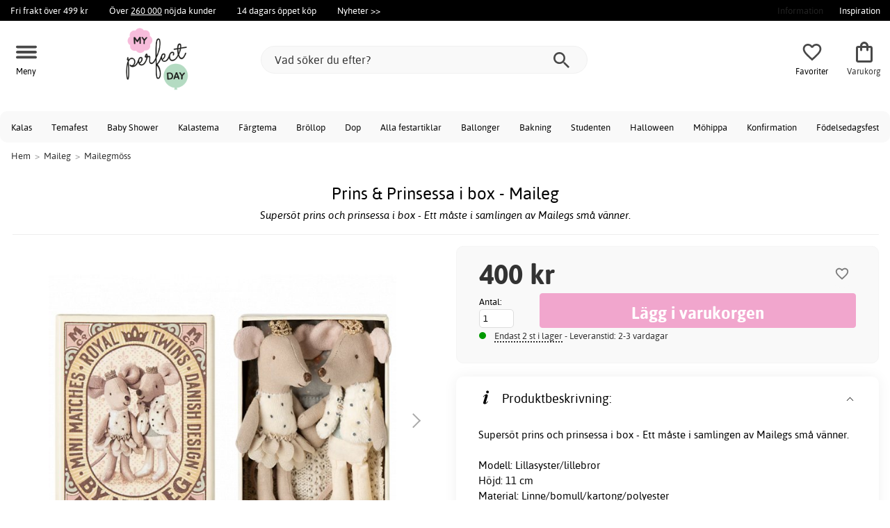

--- FILE ---
content_type: text/html; charset=iso-8859-1
request_url: https://www.myperfectday.se/prins-prinsessa-i-box-maileg
body_size: 17597
content:
<!DOCTYPE html>
<html xmlns="http://www.w3.org/1999/xhtml"
xmlns:og="http://opengraphprotocol.org/schema/"
xmlns:fb="http://www.facebook.com/2008/fbml" dir="ltr" lang="sv">
<head>



<!--cache bof product-18587 2025-11-10 01:55:41 https://www.myperfectday.se/product-18587/prins-prinsessa-i-box-maileg--><meta http-equiv="Content-Type" content="text/html; charset=iso-8859-1" />
<title>Prins & Prinsessa i box - Maileg - 400 kr - Mailegmöss - My Perfect Day</title>
<meta name="viewport" content="width=device-width, initial-scale=1"/><meta name="description" content="Köp Prins & Prinsessa i box - Maileg - 400 kr! Supersöt prins och prinsessa i box - Ett måste i samlingen av Mailegs små vänner. Modell: Lillasyster/lillebrorHöjd: 11 cmMaterial: Linne/bomull/kartong/polyesterTvättråd: 30°C Låga priser & stort utbud. Fri frakt över 499 kr - My Perfect Day" />
<meta http-equiv="imagetoolbar" content="no" />
<meta name="author" content="My Perfect Day" />
<meta name="generator" content="" />
<link rel="apple-touch-icon" sizes="180x180" href="/favicon/myperfectday/apple-touch-icon.png">
<link rel="icon" type="image/png" sizes="32x32" href="/favicon/myperfectday/favicon-32x32.png">
<link rel="icon" type="image/png" sizes="16x16" href="/favicon/myperfectday/favicon-16x16.png">
<link rel="manifest" href="/favicon/myperfectday/site.webmanifest">
<meta name="msapplication-TileColor" content="#ffffff">
<meta name="theme-color" content="#E2DED5">
<link rel="stylesheet" type="text/css" href="/includes/templates/template_ai/css/fontface.css" />
<link rel="preload" href="/includes/templates/template_ai/fonts/Asap/asap-regular-webfont.woff2" as="font" type="font/woff2" crossorigin>
<link rel="preload" href="/includes/templates/template_ai/fonts/Asap/asap-bold-webfont.woff2" as="font" type="font/woff2" crossorigin>
<link rel="preload" href="/includes/templates/template_ai/fonts/Asap/asap-bolditalic-webfont.woff2" as="font" type="font/woff2" crossorigin>
<link rel="preload" href="/includes/templates/template_ai/fonts/Asap/asap-italic-webfont.woff2" as="font" type="font/woff2" crossorigin>
<link rel="stylesheet" type="text/css" href="//www.myperfectday.se/min/?g=931819afd7c02bbbc011c5d38285d6507e656648.css&amp;1755771068" />


<meta property="og:title" content="Prins & Prinsessa i box - Maileg - 400 kr - Mailegmöss - My Perfect Day"/>
<meta property="og:description" content="Köp Prins & Prinsessa i box - Maileg - 400 kr! Supersöt prins och prinsessa i box - Ett måste i samlingen av Mailegs små vänner.&nbsp;Modell: Lillasyster/lillebrorHöjd: 11 cmMaterial: Linne/bomull/kartong/polyesterTvättråd: 30°C Låga priser & stort utbud. Fri frakt över 499 kr - My Perfect Day"/>
<meta property="og:type" content="product"/>
<meta property="og:image" content="https://cdn.myperfectday.se/img/2e/26/75/50/823x686/2e267550688425078dd8ffae5bfc06261a.jpg"/>
<meta property="og:site_name" content="My Perfect Day"/>
<link rel="canonical" href="https://www.myperfectday.se/prins-prinsessa-i-box-maileg"/>
<meta property="fb:admins" content="" /><meta property="fb:app_id" content="" /><script>
	dl = { 
		site_id: "1",
		currency: "SEK",
		page_type: "product_info",
		page_type_key: "products_id",
		page_type_id: "18587",
		product_recommendations: ["11976","13917","18237","12082","13235","18740","10883","10716","11167","17924"],
		tid: "18587",
		products_name: "Prins &amp; Prinsessa i box - Maileg",
		products_price_ex : 320,
		products_price_inc : 400,
		base_products_price_inc : 400,
		products_image : "https://cdn.myperfectday.se/img/2e/26/75/50/823x686/2e267550688425078dd8ffae5bfc06261a.jpg",
		products_url : "https://www.myperfectday.se/prins-prinsessa-i-box-maileg",
		products_model : "M34-17-5100-00",
		products_brand : "Maileg",
		products_category_1: "Maileg",
		products_category_2: "Mailegmöss",
		products_categories : ["Maileg","Mailegmöss"] 
	}
</script><!--ANALYTICS_HTML--><script>uhistory = {};</script><script>dl.trck = true;</script><!-- Global site tag (gtag.js) - Google Ads: 973463741 -->
        <script async src="https://www.googletagmanager.com/gtag/js?id=AW-973463741"></script>
        <script>
            window.dataLayer = window.dataLayer || [];
            function gtag(){dataLayer.push(arguments);}
            gtag('js', new Date());
            
                        gtag("consent", "default", {
    "ad_storage": "denied",
    "analytics_storage": "denied",
    "ad_user_data": "denied",
    "ad_personalization": "denied"
});
                        
            
                gtag('config', 'AW-973463741',{
                allow_enhanced_conversions: 'true',
                cookie_domain: '.www.myperfectday.se'});
                
            
            
            gtag('config', 'G-S2DQ42WVNR',{
                link_attribution: 'true',
                anonymize_ip: 'true',
                site_speed_sample_rate: 100,
                cookie_domain: '.www.myperfectday.se',
                cookie_prefix: 'GA4'});
            
            
        gtag('event', 'page_view',
            {'send_to': 'AW-973463741', 'ecomm_prodid': '18587','ecomm_pagetype':'product','ecomm_rec_prodid': dl.product_recommendations,'ecomm_pvalue': 400,'ecomm_totalvalue': 400,'count_visited_products': '','count_visited_prod_or_cat': '0','allow_rm': 'pending'}
        );
        
            
            var gtag_active = true;
                gtag('event', 'view_item', {
                send_to: "G-S2DQ42WVNR",
                currency: dl.currency,
                value: dl.products_price_ex,
                items: [ {
                index: 0,
                item_id: "18587",
                item_name: dl.products_name,
                price: dl.products_price_ex,
                currency: dl.currency,
                quantity: 1,
                item_category: "Maileg"}
                ]});
            
        </script>
    </head>


<body class="winter" id="productinfoBody">
<!--GTM_BODY--><div id="pad_top"><div class="customer_info_row"><div class="center_menu"><div class="top_bar_arg_holder"><div class="arg">Fri frakt över 499 kr</div><div class="arg secondary desktop">Över <span style="text-decoration:underline;">260 000</span> nöjda kunder</div><div class="arg secondary desktop">14 dagars öppet köp</div></div><div class="top_bar_links_holder"><div class="arg top_bar_link new divhref" href="/?aggregation=all&filter=-new&sort_order=1">Nyheter >></div></div><div class="top_bar_drop_holder"><div id="dropMenuWrapper">
       <div id="dropMenu">
          <ul class="level1">				
              <li class="submenu"><div><button class="mobile_info_text">Information</button></div>
              <ul class="level2">
          <li><a href="/om-oss">Om Oss</a></li>
          <li><a href="/k%C3%B6pvillkor">Köpvillkor</a></li>
          <li><a href="https://www.myperfectday.se/#setcookies">Cookies</a></li>
          <li><a href="/integritetspolicy">Integritetspolicy</a></li>
          <li><a href="https://www.myperfectday.se//faq">Frågor och svar</a></li>
          <li><a href="https://www.myperfectday.se//contact_us">Kundservice</a></li>
</ul>
            </li><li><a href="/inspiration_center"><div>Inspiration</div></a></li>     
          </ul>
  </div>
   
</div></div></div></div><div id="float_menu"><div class="center_menu"><div class="logo_top_row"><div class="top_button_holder top_menu_button_holder"><div class="top_menu_button top_button"><span class="top_icon_holder svg_menu_button"><svg viewBox="0 0 199.39 124.52" fill="#494949" width="30" height="30" ><g><g><path d="M12.51,74.76c1.55,0,3.09,0,4.64,0c4.24,0,8.48,0,12.72,0c6.24,0,12.48,0,18.72,0c7.65,0,15.3,0,22.96,0 c8.34,0,16.68,0,25.03,0c8.42,0,16.84,0,25.26,0c7.89,0,15.78,0,23.67,0c6.64,0,13.27,0,19.91,0c4.8,0,9.59,0,14.39,0 c2.26,0,4.52,0.02,6.78,0c0.1,0,0.2,0,0.29,0c3.21,0,6.57-1.39,8.84-3.66c2.17-2.17,3.8-5.73,3.66-8.84 c-0.14-3.23-1.21-6.59-3.66-8.84c-2.45-2.25-5.45-3.66-8.84-3.66c-1.55,0-3.09,0-4.64,0c-4.24,0-8.48,0-12.72,0 c-6.24,0-12.48,0-18.72,0c-7.65,0-15.3,0-22.96,0c-8.34,0-16.68,0-25.03,0c-8.42,0-16.84,0-25.26,0c-7.89,0-15.78,0-23.67,0 c-6.64,0-13.27,0-19.91,0c-4.8,0-9.59,0-14.39,0c-2.26,0-4.52-0.02-6.78,0c-0.1,0-0.2,0-0.29,0c-3.21,0-6.57,1.39-8.84,3.66 c-2.17,2.17-3.8,5.73-3.66,8.84c0.14,3.23,1.21,6.59,3.66,8.84C6.12,73.35,9.12,74.76,12.51,74.76L12.51,74.76z"></path></g></g><g><g><path d="M12.51,124.51c1.55,0,3.09,0,4.64,0c4.24,0,8.48,0,12.72,0c6.24,0,12.48,0,18.72,0c7.65,0,15.3,0,22.96,0 c8.34,0,16.68,0,25.03,0c8.42,0,16.84,0,25.26,0c7.89,0,15.78,0,23.67,0c6.64,0,13.27,0,19.91,0c4.8,0,9.59,0,14.39,0 c2.26,0,4.52,0.02,6.78,0c0.1,0,0.2,0,0.29,0c3.21,0,6.57-1.39,8.84-3.66c2.17-2.17,3.8-5.73,3.66-8.84 c-0.14-3.23-1.21-6.59-3.66-8.84c-2.45-2.25-5.45-3.66-8.84-3.66c-1.55,0-3.09,0-4.64,0c-4.24,0-8.48,0-12.72,0 c-6.24,0-12.48,0-18.72,0c-7.65,0-15.3,0-22.96,0c-8.34,0-16.68,0-25.03,0c-8.42,0-16.84,0-25.26,0c-7.89,0-15.78,0-23.67,0 c-6.64,0-13.27,0-19.91,0c-4.8,0-9.59,0-14.39,0c-2.26,0-4.52-0.02-6.78,0c-0.1,0-0.2,0-0.29,0c-3.21,0-6.57,1.39-8.84,3.66 c-2.17,2.17-3.8,5.73-3.66,8.84c0.14,3.23,1.21,6.59,3.66,8.84C6.12,123.1,9.12,124.51,12.51,124.51L12.51,124.51z"></path></g></g><g><g><path d="M12.51,25.01c1.55,0,3.09,0,4.64,0c4.24,0,8.48,0,12.72,0c6.24,0,12.48,0,18.72,0c7.65,0,15.3,0,22.96,0 c8.34,0,16.68,0,25.03,0c8.42,0,16.84,0,25.26,0c7.89,0,15.78,0,23.67,0c6.64,0,13.27,0,19.91,0c4.8,0,9.59,0,14.39,0 c2.26,0,4.52,0.02,6.78,0c0.1,0,0.2,0,0.29,0c3.21,0,6.57-1.39,8.84-3.66c2.17-2.17,3.8-5.73,3.66-8.84 c-0.14-3.23-1.21-6.59-3.66-8.84c-2.45-2.25-5.45-3.66-8.84-3.66c-1.55,0-3.09,0-4.64,0c-4.24,0-8.48,0-12.72,0 c-6.24,0-12.48,0-18.72,0c-7.65,0-15.3,0-22.96,0c-8.34,0-16.68,0-25.03,0c-8.42,0-16.84,0-25.26,0c-7.89,0-15.78,0-23.67,0 c-6.64,0-13.27,0-19.91,0c-4.8,0-9.59,0-14.39,0c-2.26,0-4.52-0.02-6.78,0c-0.1,0-0.2,0-0.29,0c-3.21,0-6.57,1.39-8.84,3.66 C1.5,5.84-0.13,9.4,0.01,12.51c0.14,3.23,1.21,6.59,3.66,8.84C6.12,23.59,9.12,25.01,12.51,25.01L12.51,25.01z"></path></g></g></svg></span><span class="text">Meny</span></div></div><div class="top_button_holder top_search_button_holder"><span class="top_button"><span class="top_icon_holder svg_search_button"><svg viewBox="0 0 32 32" version="1.1" fill="#494949" width="30" height="30" ><g stroke-width="1" stroke="none" fill-rule="evenodd" fill="#494949" ><g fill-rule="nonzero"><g><g><path d="M22.7927273,20.1149091 L21.3338182,20.1149091 L20.7869091,19.6567273 C22.5178182,17.5549091 23.6130909,14.9032727 23.6130909,11.8850909 C23.6130909,5.30327273 18.3243636,0 11.7614545,0 C5.28872727,0 0,5.30327273 0,11.8850909 C0,18.4683636 5.28727273,23.7716364 11.8516364,23.7716364 C14.7694545,23.7716364 17.504,22.6734545 19.6014545,20.9367273 L20.1483636,21.3949091 L20.1483636,22.8567273 L29.2654545,32 L32,29.2567273 L22.7927273,20.1149091 Z M11.8516364,20.1149091 C7.29309091,20.1149091 3.648,16.4567273 3.648,11.8850909 C3.648,7.31490909 7.29309091,3.65672727 11.8516364,3.65672727 C16.4101818,3.65672727 20.0581818,7.31636364 20.0581818,11.8850909 C20.0581818,16.4567273 16.4116364,20.1149091 11.8545455,20.1149091 L11.8516364,20.1149091 Z"></path></g></g></g></g></svg></span><span class="text">Sök</span></span></div><div class="top_button_holder top_filter_button_holder"><span class="top_button"><span class="top_filter_icon svg_filter_button">
										<svg viewBox="0 0 48 48" xmlns="http://www.w3.org/2000/svg" fill="#494949" width="30" height="30" ><g stroke-width="0"></g><g stroke-linecap="round" stroke-linejoin="round"></g><g> <title>filter-horizontal</title> <g id="Layer_2" data-name="Layer 2"> <g id="invisible_box" data-name="invisible box"> <rect width="48" height="48" fill="none"></rect> </g> <g id="icons_Q2" data-name="icons Q2"> <path d="M41.8,8H21.7A6.2,6.2,0,0,0,16,4a6,6,0,0,0-5.6,4H6.2A2.1,2.1,0,0,0,4,10a2.1,2.1,0,0,0,2.2,2h4.2A6,6,0,0,0,16,16a6.2,6.2,0,0,0,5.7-4H41.8A2.1,2.1,0,0,0,44,10,2.1,2.1,0,0,0,41.8,8ZM16,12a2,2,0,1,1,2-2A2,2,0,0,1,16,12Z"></path> <path d="M41.8,22H37.7A6.2,6.2,0,0,0,32,18a6,6,0,0,0-5.6,4H6.2a2,2,0,1,0,0,4H26.4A6,6,0,0,0,32,30a6.2,6.2,0,0,0,5.7-4h4.1a2,2,0,1,0,0-4ZM32,26a2,2,0,1,1,2-2A2,2,0,0,1,32,26Z"></path> <path d="M41.8,36H24.7A6.2,6.2,0,0,0,19,32a6,6,0,0,0-5.6,4H6.2a2,2,0,1,0,0,4h7.2A6,6,0,0,0,19,44a6.2,6.2,0,0,0,5.7-4H41.8a2,2,0,1,0,0-4ZM19,40a2,2,0,1,1,2-2A2,2,0,0,1,19,40Z"></path> </g> </g> </g></svg>

										</span><span class="text">Filter</span></span></div><a href="/" class="mobile_logo_container"><div class="mobile_logo"><img src="images/logos/mpdlogo_sm.png" alt="My Perfect Day"></div></a><a href="/" class="desktop_logo_container"><div class="desktop_logo"><img src="images/logos/mpdlogo_sm.png" alt="My Perfect Day"></div></a><div class="search_holder"><div class="search_container"><div id="SearchBar" class="search_bar"><form name="quick_find_header" action="https://www.myperfectday.se/index.php?main_page=advanced_search_result" method="get" id="ajaxSearchForm"><input type="hidden" name="main_page" value="advanced_search_result" /><span id="product_records" number="10"></span><input type="text" name="keyword" class="searchboxinput" target=".suggestions" autocomplete="off" size="6" placeholder="Vad söker du efter?" aria-label="Vad söker du efter?" /><div class="search_button_holder"><button class="search_button" type="submit"><span class="search_button_icon"><svg viewBox="0 0 32 32" version="1.1"  fill="#494949" width="23" height="23" ><g stroke-width="1" stroke="none" fill-rule="evenodd" fill="#494949" ><g fill-rule="nonzero"><g><g><path d="M22.7927273,20.1149091 L21.3338182,20.1149091 L20.7869091,19.6567273 C22.5178182,17.5549091 23.6130909,14.9032727 23.6130909,11.8850909 C23.6130909,5.30327273 18.3243636,0 11.7614545,0 C5.28872727,0 0,5.30327273 0,11.8850909 C0,18.4683636 5.28727273,23.7716364 11.8516364,23.7716364 C14.7694545,23.7716364 17.504,22.6734545 19.6014545,20.9367273 L20.1483636,21.3949091 L20.1483636,22.8567273 L29.2654545,32 L32,29.2567273 L22.7927273,20.1149091 Z M11.8516364,20.1149091 C7.29309091,20.1149091 3.648,16.4567273 3.648,11.8850909 C3.648,7.31490909 7.29309091,3.65672727 11.8516364,3.65672727 C16.4101818,3.65672727 20.0581818,7.31636364 20.0581818,11.8850909 C20.0581818,16.4567273 16.4116364,20.1149091 11.8545455,20.1149091 L11.8516364,20.1149091 Z"></path></g></g></g></g></svg></span></button><button class="close_search_button ajaxSearchClose" type="submit"><span class="svg_close_search_button_icon">
								    	<svg viewBox="0 0 20 20" version="1.1"><g stroke-width="1" stroke="none" fill-rule="evenodd" fill="none"><g fill-rule="nonzero" fill="#333"><polygon points="20 2 18 0 10 8 2 0 0 2 8 10 0 18 2 20 10 12 18 20 20 18 12 10"></polygon></g></g></svg>
								    </span></button></div></form></div><div class="suggestions"></div></div></div><div class="top_button_holder top_fav_button_holder divhref" href="/list" >
											<div class=" top_button top_button" ><span class="top_icon_holder svg_fav_button"><svg xmlns="http://www.w3.org/2000/svg" fill="#494949" focusable="false" aria-hidden="true" width="32" height="32" viewBox="0 0 24 24"><path d="M16.5 3c-1.74 0-3.41.81-4.5 2.09C10.91 3.81 9.24 3 7.5 3 4.42 3 2 5.42 2 8.5c0 3.78 3.4 6.86 8.55 11.54L12 21.35l1.45-1.32C18.6 15.36 22 12.28 22 8.5 22 5.42 19.58 3 16.5 3m-4.4 15.55-.1.1-.1-.1C7.14 14.24 4 11.39 4 8.5 4 6.5 5.5 5 7.5 5c1.54 0 3.04.99 3.57 2.36h1.87C13.46 5.99 14.96 5 16.5 5c2 0 3.5 1.5 3.5 3.5 0 2.89-3.14 5.74-7.9 10.05"/></svg><span class="fav_count_badge"></span></span><span class="text">Favoriter</span></div>

											</div><div class="top_button_holder divhref" id="top_cart_container"   href="/index.php?main_page=checkout">
													<a class="shopping_bag top_button to_checkout"  href="/index.php?main_page=checkout">
														<span class="top_icon_holder go_to_checkout svg_cart_icon"><svg xmlns="http://www.w3.org/2000/svg" fill="#494949" focusable="false" aria-hidden="true" width="36" height="36" viewBox="0 0 24 24"><path d="M18 6h-2c0-2.21-1.79-4-4-4S8 3.79 8 6H6c-1.1 0-2 .9-2 2v12c0 1.1.9 2 2 2h12c1.1 0 2-.9 2-2V8c0-1.1-.9-2-2-2m-6-2c1.1 0 2 .9 2 2h-4c0-1.1.9-2 2-2m6 16H6V8h2v2c0 .55.45 1 1 1s1-.45 1-1V8h4v2c0 .55.45 1 1 1s1-.45 1-1V8h2z"/></svg><span class="cart_count_on_button"></span></span><span class="text">Varukorg</span>
													</a>
												</div></div></div></div>
		</div><div class="search_holder_row"><input class="search_holder_row_input" size="6" placeholder="Vad söker du efter?" aria-label="Vad söker du efter?"/><div class="search_button_holder"><button class="search_button" type="submit"><span class="search_button_icon"><svg viewBox="0 0 32 32" version="1.1"  fill="#494949" width="23" height="23" ><g stroke-width="1" stroke="none" fill-rule="evenodd" fill="#494949" ><g fill-rule="nonzero"><g><g><path d="M22.7927273,20.1149091 L21.3338182,20.1149091 L20.7869091,19.6567273 C22.5178182,17.5549091 23.6130909,14.9032727 23.6130909,11.8850909 C23.6130909,5.30327273 18.3243636,0 11.7614545,0 C5.28872727,0 0,5.30327273 0,11.8850909 C0,18.4683636 5.28727273,23.7716364 11.8516364,23.7716364 C14.7694545,23.7716364 17.504,22.6734545 19.6014545,20.9367273 L20.1483636,21.3949091 L20.1483636,22.8567273 L29.2654545,32 L32,29.2567273 L22.7927273,20.1149091 Z M11.8516364,20.1149091 C7.29309091,20.1149091 3.648,16.4567273 3.648,11.8850909 C3.648,7.31490909 7.29309091,3.65672727 11.8516364,3.65672727 C16.4101818,3.65672727 20.0581818,7.31636364 20.0581818,11.8850909 C20.0581818,16.4567273 16.4116364,20.1149091 11.8545455,20.1149091 L11.8516364,20.1149091 Z"></path></g></g></g></g></svg></span></button><button class="close_search_button ajaxSearchClose" type="submit"><span class="svg_close_search_button_icon">
								    	<svg viewBox="0 0 20 20" version="1.1"><g stroke-width="1" stroke="none" fill-rule="evenodd" fill="none"><g fill-rule="nonzero" fill="#333"><polygon points="20 2 18 0 10 8 2 0 0 2 8 10 0 18 2 20 10 12 18 20 20 18 12 10"></polygon></g></g></svg>
								    </span></button></div></div>
<!--bof-header logo and navigation display-->
 
<div id="leftshaddow"><div id="mainWrapper" site_id="1" category_id="1889" products_id="18587" >
				<div class="top_menu"> 
					<div class="navbar"><div class="cat_menu"><ul class="nav"><li class="">
							<div class="pop_up_cat_wrapper">
								<a href="/kalas" a_cat="1005" p_cat="0" class="menulink top">Kalas</a>
								</div>
								</li><li class="">
							<div class="pop_up_cat_wrapper">
								<a href="/temafest" a_cat="1009" p_cat="0" class="menulink top">Temafest</a>
								</div>
								</li><li class="">
							<div class="pop_up_cat_wrapper">
								<a href="/baby-shower" a_cat="1006" p_cat="0" class="menulink top">Baby Shower</a>
								</div>
								</li><li class="">
							<div class="pop_up_cat_wrapper">
								<a href="/kalasteman" a_cat="1045" p_cat="1005" class="menulink top">Kalastema</a>
								</div>
								</li><li class="">
							<div class="pop_up_cat_wrapper">
								<a href="/f%C3%A4rgteman" a_cat="1010" p_cat="0" class="menulink top">Färgtema</a>
								</div>
								</li><li class="">
							<div class="pop_up_cat_wrapper">
								<a href="/br%C3%B6llop" a_cat="1004" p_cat="0" class="menulink top">Bröllop</a>
								</div>
								</li><li class="">
							<div class="pop_up_cat_wrapper">
								<a href="/dop" a_cat="1007" p_cat="1810" class="menulink top">Dop</a>
								</div>
								</li><li class="">
							<div class="pop_up_cat_wrapper">
								<a href="/alla-produkter" a_cat="1011" p_cat="0" class="menulink top">Alla festartiklar</a>
								</div>
								</li><li class="">
							<div class="pop_up_cat_wrapper">
								<a href="/ballonger" a_cat="1109" p_cat="0" class="menulink top">Ballonger</a>
								</div>
								</li><li class="">
							<div class="pop_up_cat_wrapper">
								<a href="/bakning" a_cat="1008" p_cat="0" class="menulink top">Bakning</a>
								</div>
								</li><li class="">
							<div class="pop_up_cat_wrapper">
								<a href="/student" a_cat="1471" p_cat="1810" class="menulink top">Studenten</a>
								</div>
								</li><li class="">
							<div class="pop_up_cat_wrapper">
								<a href="/halloween" a_cat="1384" p_cat="1810" class="menulink top">Halloween</a>
								</div>
								</li><li class="">
							<div class="pop_up_cat_wrapper">
								<a href="/m%C3%B6hippa" a_cat="1026" p_cat="1810" class="menulink top">Möhippa</a>
								</div>
								</li><li class="">
							<div class="pop_up_cat_wrapper">
								<a href="/konfirmation" a_cat="1995" p_cat="1810" class="menulink top">Konfirmation</a>
								</div>
								</li><li class="">
							<div class="pop_up_cat_wrapper">
								<a href="/fest" a_cat="2006" p_cat="1810" class="menulink top">Födelsedagsfest</a>
								</div>
								</li></ul><a href="#" class="mobile_menu_button"></a></div></div>				 </div> 
				 											<div class="crumbholder"><div id="navBreadCrumb"><span class="home count3" type="home">  <a href="/">Hem</a><span class="bcsep">&gt;</span></span><span class="index count3" type="index"><span><a href="/maileg"><span>Maileg</span></a></span><span class="bcsep">&gt;</span></span><span class="index count3" type="index"><span><a href="/mailegm%C3%B6ss"><span>Mailegmöss</span></a></span></span></div></div>
					
  <div width="999" border="0" cellspacing="0" cellpadding="0" id="contentMainWrapper" summary="content">
<div class="top_level_menu" style="display:none;"><div id="left_menu_categories" style="display:"><ul class="jqNavigation"><li class="on normal ">
<ul class="menu_top_row_links"> 
  <li>
    <div id="" class="menulink divhref" href="/inspiration_center">Inspiration</div>
  </li> 
  <li>
    <a class="" href="/printables"></a>
    <div id="" class="menulink divhref" href="/printables">Printables</div>
  </li> 
  <li>
    <div id="new_category_css" class="menulink divhref" href="/?aggregation=all&filter=-new&sort_order=1">Nyheter</div>
  </li> </ul>
</li><div class="strike">
					   	<span>Populärt just nu</span>
						</div><li class=" focus  exp">
																					<a href="/student" a_cat="1471" class="menulink"><span class="name">Student</span></a><span id="cat_1471" class="toggle expandable"></span></li><li class=" focus  exp">
																					<a href="/mailegm%C3%B6ss" a_cat="1889" class="menulink"><span class="name">Mailegmöss</span></a><span id="cat_1889" class="toggle expandable"></span></li><li class=" focus  exp">
																					<a href="/p%C3%A5sk" a_cat="1383" class="menulink"><span class="name">Påsk</span></a><span id="cat_1383" class="toggle expandable"></span></li><div class="strike">
					   <span>Alla produkter</span></div><li class=" normal  exp top">
																					<a href="/alla-produkter" a_cat="1011" class="menulink"><span class="name">Alla festartiklar</span></a><span id="cat_1011" class="toggle expandable"></span></li><li class=" normal  exp top">
																					<a href="/h%C3%B6gtider" a_cat="1810" class="menulink"><span class="name">Alla högtider</span></a><span id="cat_1810" class="toggle expandable"></span></li><li class=" normal  exp top">
																					<a href="/baby-shower" a_cat="1006" class="menulink"><span class="name">Baby Shower</span></a><span id="cat_1006" class="toggle expandable"></span></li><li class=" normal  exp top">
																					<a href="/bakning" a_cat="1008" class="menulink"><span class="name">Bakning</span></a><span id="cat_1008" class="toggle expandable"></span></li><li class=" normal  exp top">
																					<a href="/ballonger" a_cat="1109" class="menulink"><span class="name">Ballonger</span></a><span id="cat_1109" class="toggle expandable"></span></li><li class=" normal  exp top">
																					<a href="/br%C3%B6llop" a_cat="1004" class="menulink"><span class="name">Bröllop</span></a><span id="cat_1004" class="toggle expandable"></span></li><li class=" normal  exp top">
																					<a href="/kalas" a_cat="1005" class="menulink"><span class="name">Kalas</span></a><span id="cat_1005" class="toggle expandable"></span></li><li class=" normal  exp top">
																					<a href="/lek" a_cat="1857" class="menulink"><span class="name">Lek</span></a><span id="cat_1857" class="toggle expandable"></span></li><li class=" normal  exp top">
																					<a href="/maileg" a_cat="2041" class="menulink"><span class="name">Maileg</span></a><span id="cat_2041" class="toggle expandable"></span></li><li class=" normal  exp top">
																					<a href="/temafest" a_cat="1009" class="menulink"><span class="name">Temafest</span></a><span id="cat_1009" class="toggle expandable"></span></li><hr class="separator s"><li class=" tag  exp top">
																					<a href="/f%C3%A4rgteman" a_cat="1010" class="menulink"><span class="name">Färgteman</span></a><span id="cat_1010" class="toggle expandable"></span></li><li class=" tag  exp top">
																					<a href="/printables" a_cat="1420" class="menulink"><span class="name">Printables</span></a><span id="cat_1420" class="toggle expandable"></span></li><hr class="separator"/>  <li><div id="special_category_css" class="menulink divhref" href="/?aggregation=all&filter=-special">Kampanjprodukter</div></li>
  <li><div id="new_category_css" class="menulink divhref" href="/?aggregation=all&filter=-new&sort_order=1">Nyheter</div></li>
  <li><div id="all_category_css" class="menulink divhref" href="/?aggregation=all">Alla produkter</div></li>
  <li><a id="brands_css" class="menulink divhref" href="/brands">Varumärken</a></li>
</ul></div>
</div><div class="categories_menu" ><div id="left_menu_categories" style="display:"><ul class="jqNavigation"><li class="on normal ">
<ul class="menu_top_row_links"> 
  <li>
    <div id="" class="menulink divhref" href="/inspiration_center">Inspiration</div>
  </li> 
  <li>
    <a class="" href="/printables"></a>
    <div id="" class="menulink divhref" href="/printables">Printables</div>
  </li> 
  <li>
    <div id="new_category_css" class="menulink divhref" href="/?aggregation=all&filter=-new&sort_order=1">Nyheter</div>
  </li> </ul>
</li><li class="on normal  exp top">
																					<a href="/maileg" a_cat="2041" class="menulink on"><span class="name">Maileg</span></a><span id="cat_2041" class="toggle expandable active"></span>
<ul id="cat_holder_2041">
<li class=" normal  nonexp">
																					<a href="/maileg-jul" a_cat="2043" class="menulink"><span class="name">Jul</span></a></li><li class=" normal  exp">
																					<a href="/mailegkaniner" a_cat="1887" class="menulink"><span class="name">Kaniner</span></a><span id="cat_1887" class="toggle expandable"></span></li><li class=" normal  nonexp">
																					<a href="/dockhus" a_cat="2042" class="menulink"><span class="name">Maileg dockhus</span></a></li><li class="on normal  exp">
																					<a href="/mailegm%C3%B6ss" a_cat="1889" class="menulink on currentcat"><span class="name">Möss</span></a><span id="cat_1889" class="toggle expandable active"></span>
<ul id="cat_holder_1889">
<li class=" normal  nonexp">
																					<a href="/campingm%C3%B6ss" a_cat="2046" class="menulink"><span class="name">Campingmöss</span></a></li><li class=" normal  nonexp">
																					<a href="/dansm%C3%B6ss" a_cat="2047" class="menulink"><span class="name">Dansmöss</span></a></li><li class=" normal  nonexp">
																					<a href="/kungliga-m%C3%B6ss" a_cat="2049" class="menulink"><span class="name">Kungliga Möss</span></a></li><li class=" normal  nonexp">
																					<a href="/muskl%C3%A4der" a_cat="2048" class="menulink"><span class="name">Muskläder</span></a></li><li class=" normal  nonexp">
																					<a href="/m%C3%B6ss-familj" a_cat="2050" class="menulink"><span class="name">Möss Familj</span></a></li><li class=" normal  nonexp">
																					<a href="/m%C3%B6ss-i-ask" a_cat="2051" class="menulink"><span class="name">Möss i ask</span></a></li><li class=" normal  nonexp">
																					<a href="/strandm%C3%B6ss" a_cat="2052" class="menulink"><span class="name">Strandmöss</span></a></li><li class=" normal  nonexp">
																					<a href="/tandf%C3%A9-m%C3%B6ss" a_cat="2054" class="menulink"><span class="name">Tandfé Möss</span></a></li><li class=" normal  nonexp">
																					<a href="/tillbeh%C3%B6r-c-1888" a_cat="1888" class="menulink"><span class="name">Tillbehör</span></a></li>        </ul>
</li><li class=" normal  nonexp">
																					<a href="/maileg-p%C3%A5sk" a_cat="2074" class="menulink"><span class="name">Påsk</span></a></li><li class=" normal  exp">
																					<a href="/teddy" a_cat="1933" class="menulink"><span class="name">Teddy</span></a><span id="cat_1933" class="toggle expandable"></span></li><li class=" normal  nonexp">
																					<a href="/%C3%B6vrigt-c-1890" a_cat="1890" class="menulink"><span class="name">Övrigt</span></a></li>    </ul>
</li></ul></div>
</div><div id="navColumnMain" style="width:100%">










<div class="centerColumn" id="productGeneral">









<div class="informationback">

<div class="informationbox">




    <div class="prod_holder_half" style="float:right;">
        <div class="infodisplay_headerbox">

		<h1>Prins & Prinsessa i box - Maileg</h1><div class="products_info_byline">Supersöt prins och prinsessa i box - Ett måste i samlingen av Mailegs små vänner.</div>
			<div class="infodisplaybox_modelnr"><div class="itemmodel">Art: <span>18587</span> | PG: M34</div></div>		

        </div>
        
        
		 
		    <!-- bof: dgReviews-->

    <br/>
<!-- eof: also_purchased -->
            <!--eof Product date added/available -->			







        

    </div>

    
  <div class="prod_holder_half infodisplay_left">

        
		
		<!--bof Main Product Image -->
		
		<div class="infodisplay_mainimage centeredContent">
			<div class="p_wrap" id="productMainImage">
				<center><div class="p_images_holder additional_images"><div class="pimg_nav">
													<button class="pimg prev"></button>
													<div class="product_slideshow_holder">
												
														<div id="prod_slideshow" class="slides"><div class="prod_slide" id="slide-1">
									<span class="main_imgholder modal_image" group="imagegroup" title="Prins & Prinsessa i box - Maileg" href="https://cdn.myperfectday.se/img/2e/26/75/50/823x686/2e267550688425078dd8ffae5bfc06261a.jpg">
										
									<img src="https://cdn.myperfectday.se/img/2e/26/75/50/600x600/2e267550688425078dd8ffae5bfc06261a.jpg" alt="Prins & Prinsessa i box - Maileg" title="Prins & Prinsessa i box - Maileg" width="600" height="600" fetchpriority="high"  srcset="https://cdn.myperfectday.se/img/2e/26/75/50/600x600/2e267550688425078dd8ffae5bfc06261a.jpg 600w, https://cdn3.myperfectday.se/img/2e/26/75/50/400x400/2e267550688425078dd8ffae5bfc06261a.jpg 400w, https://cdn2.myperfectday.se/img/2e/26/75/50/300x300/2e267550688425078dd8ffae5bfc06261a.jpg 300w, https://cdn.myperfectday.se/img/2e/26/75/50/200x200/2e267550688425078dd8ffae5bfc06261a.jpg 200w"  /></span>
								</div><div class="prod_slide" id="slide-2">
									<span class="main_imgholder modal_image" group="imagegroup" title="" href="https://cdn2.myperfectday.se/img/f6/97/4f/50/823x686/f6974f506a81e40911d99555a5c6d9001f.jpg">
										
									<img data-src="https://cdn2.myperfectday.se/img/f6/97/4f/50/600x600/f6974f506a81e40911d99555a5c6d9001f.jpg" alt="Prins & Prinsessa i box - Maileg" title="Prins & Prinsessa i box - Maileg" width="600" height="600" fetchpriority="low"  data-srcset="https://cdn2.myperfectday.se/img/f6/97/4f/50/600x600/f6974f506a81e40911d99555a5c6d9001f.jpg 600w, https://cdn2.myperfectday.se/img/f6/97/4f/50/400x400/f6974f506a81e40911d99555a5c6d9001f.jpg 400w, https://cdn3.myperfectday.se/img/f6/97/4f/50/300x300/f6974f506a81e40911d99555a5c6d9001f.jpg 300w, https://cdn.myperfectday.se/img/f6/97/4f/50/200x200/f6974f506a81e40911d99555a5c6d9001f.jpg 200w"  /></span>
								</div></div>
													
													</div>
													<button class="pimg next"></button>
												</div><div class="slide_links_outer"><div class="slide_links"><span class="slide_link link-slide-1 " href="slide-1"><img src="https://cdn.myperfectday.se/img/2e/26/75/50/90x90/2e267550688425078dd8ffae5bfc06261a.jpg" alt="Prins & Prinsessa i box - Maileg" title="Prins & Prinsessa i box - Maileg" width="90" height="90"  /></span><span class="slide_link link-slide-2 " href="slide-2"><img src="https://cdn.myperfectday.se/img/f6/97/4f/50/90x90/f6974f506a81e40911d99555a5c6d9001f.jpg" alt="Prins & Prinsessa i box - Maileg" title="Prins & Prinsessa i box - Maileg" width="90" height="90"  /></span></div></div></div></center><a href="https://cdn.myperfectday.se/img/2e/26/75/50/823x686/2e267550688425078dd8ffae5bfc06261a.jpg" class="enlarge_image_link">Bild på Prins & Prinsessa i box - Maileg</a>			<!--eof Main Product Image-->
				
			</div>
		</div>
			<!--bof Additional Product Images -->
			
		


		<!--eof Additional Product Images -->

                
                


<!--eof Tell a Friend button -->
		
				
		
			   

				  		
				
		<!--eof Reviews button and count -->


 
 		

					


    </div>
        
        
        
           
   
    

					  


<!--bof Product description -->








<div class="prod_holder_half cartaddreal_holder s" style="float:right;clear:right;"><div class="cartaddreal"><form name="cart_quantity" action="/prins-prinsessa-i-box-maileg?action=add_product" method="post" enctype="multipart/form-data"><div class="button_price"><div class="cart_price_and_fav"><div class="cart_price_and_date"><div class="productPrices" itemprop="offers" itemscope itemtype="http://schema.org/Offer"> <span id="productPrices" itemprop="availability" content="http://schema.org/InStock"><span class="calc_price"><div class="price_row"><meta itemprop="priceCurrency" content="SEK"><meta itemprop="price" content="400"><span class="currentprice ">400&nbsp;kr</span></div></span></div></div>
																								<div class="fav"></div>
																							</div><div class="stock_and_button"><div class="qty_and_button"><div class="product_amount_form">
										<div class="product_amount_input">Antal: <input name="cart_quantity" value="1" size="2"/></div><input type="hidden" name="products_id" value="18587" /><input type="hidden" name="tid" value="18587" /></div><input class="cssButton button_in_cart"  type="submit" value="Lägg i varukorgen" /></div><span class="cart_min_qty"></span><div id="productStock" class="stock_18587 instock" prid="18587"><div class="product_info_stock instock"><div class="stock_status_icon in_stock"></div><span><span class="low_stock">Endast 2 st i lager</span> - Leveranstid: 2-3 vardagar</span></div></div></div><div class="accessories_holder"></div><div class="current_attributes" style="display:none;"><ul class="cartAttribsList"></ul></div></div></form></div></div><div class="prod_holder_half  infodisplaybox_holder">
			<div class="infodisplaybox"><div class="products_description p_wrap">
                                            <div class="header products_description_header toggle_link active" shref=".products_description_content" ><div class="header_icon" style="width: 1.5em; height: 1.5em;"></div><span class="toggle_drop" >Produktbeskrivning:</span></div>
	                                            <div class="products_description_content content"><p>Supersöt prins och prinsessa i box - Ett måste i samlingen av Mailegs små vänner.&nbsp;<br /><br />Modell: Lillasyster/lillebror<br />Höjd: 11 cm<br />Material: Linne/bomull/kartong/polyester<br />Tvättråd: 30°C</p></div>
											</div></div>
		</div><div class="prod_holder_half  products_specifications_holder"> </div><div class="prod_holder_half  "><div class="prod_info_category p_wrap" id="prod_info_category"><div class="header toggle_link active" shref=".prod_info_category_content" ><span class="header_icon" style="width: 1.5em; height: 1.5em;"></span><span class="toggle_drop" >Kategorier & taggar</span></div><div class="prod_info_category_content content"><div class="div_cell option">Varumärke:</div><div class="div_cell"><a href="/maileg-manufacturer-31">Maileg</a></div><div class="div_grid">
												<div class="div_cell option">Produktkategorier:</div><div class="div_cell"><span id="first_cat"></span><span class="products_categories_row2" type="cPath" tag_navid="1011" navval="_1011_" ><a href="/alla-produkter">
																						<span >Alla festartiklar</span>
																					</a></span>, <span class="products_categories_row2" type="cPath" tag_navid="1857" navval="_1857_" ><a href="/lek">
																						<span >Lek</span>
																					</a></span>, <span class="products_categories_row2" type="cPath" tag_navid="1889" navval="_2041_1889_" ><a href="/mailegm%C3%B6ss">
																						<span >Möss</span>
																					</a></span></div></div><div class="div_grid">
										<div class="div_cell option">Taggar:</div><div class="div_cell"><span tag_navid="2041"><a href="/maileg"><span>Maileg</span></a></span>, <span tag_navid="1760"><a href="/kalaspresenter"><span>Kalaspresenter</span></a></span>, <span tag_navid="1005"><a href="/kalas"><span>Kalas</span></a></span></div></div></div></div></div>
			




   

	




<!--eof Add to Cart Box-->







<!--bof Tell a Friend box -->








				




    


<div class="xsell-holder prod_holder_half"></div>					
					<!--eof Attributes Compare Module -->

				



			
			</div><div class="prod_holder_full other_products_suggestions" products_id="18587" current_category_id="1889" also_purchased="11976 13917 18237 12082 13235 18740 10883 10716 11167 17924 18589 12018 18581 21533 13957" products_similiar_key=""></div>					

	</div>



	



</div>

	

<!--bof free ship icon  -->
<!--eof free ship icon  -->










<!--bof Quantity Discounts table -->
<!--eof Quantity Discounts table -->



















<!--bof Prev/Next bottom position -->
<!--eof Prev/Next bottom position -->











<!--COOKIE_CONSENT--></div>
</div>



	<div id="navSuppWrapper">
	<div id="navSupp"><div class="footer_section">
												<center>

<a href="https://www.myperfectday.se">
<img src="/images/logos/top_logo_mpd.png" width="233" height="112" alt="My Perfect Day">
</a>

</center></div>
		<div class="footer_section">
		<div class="footer_header">Varför handla på My Perfect Day</div>
		<ul><li>Låga priser & stort utbud</li><li>Fri frakt över 499 kr</li><li>Ingen fakturaavgift</li><li>14 dagars öppet köp</li><li>Trevlig kundservice</li></ul>
				</div>
				
				<div class="footer_section">
				<div class="footer_header">Viktiga länkar</div>
		<ul>
<li><a href="/k%C3%B6pvillkor">Köpvillkor</a></li>
<li><a href="/om-oss">Om Oss</a></li>
<li><a href="/press">Press</a></li>
<li><a href="/samarbete">Samarbete</a></li>
<li><a href="/integritetspolicy">Integritetspolicy</a></li>
		</ul>
		</div><div class="footer_section">
			<div class="footer_header">Kundsupport</div>
			<ul>
				<li>Vår kunniga och tillmötesgående kundservice finns här för att hjälpa dig och svara på alla frågor som rör ditt köp!</li>
				<li class="kundservice_button_item"> 
					<button class="kundservice_button">
						<a href="/contact_us">
							<div class="kundservice_button_content">
								<span class="">Kundservice</span>			
								<svg fill="#666" width="20" height="24" xmlns="http://www.w3.org/2000/svg"><path d="M15.883 12l-7.527 6.235.644.765 9-7.521-9-7.479-.645.764 7.529 6.236h-21.884v1h15.883z"/></svg>
							</div>
						</a>
					</button>
				</li>
			</ul>
		</div>
		
		

			</div><div id="bottomNav">

			
			<div id="siteinfoSubscribe" class="subscribegraph">
				<div class="row">	
				    <div class="txt">Få de bästa erbjudandena först! Prenumerera på vårt nyhetsbrev idag</div>
					<div class="input">
						<input type="email" name="email_address_newsletter" value="" class="newsletter_field" autocomplete="email" placeholder="Fyll i din e-postadress"/>
						<input class="newsletter_button" type="button" value="Registrera">
					</div>
				</div>
				<div class="policy-text"><p>Genom att bli medlem godkänner du My Perfect Day <a href="/integritetspolicy">Integritetspolicy.</a></p></div>
			</div>
			</div>
		</div>
		</div><footer><div id="siteinfoLegal" class="legalCopyright">Copyright © 2025 My Perfect Day. Alla rättigheter reserverade. Denna sida använder sig av Cookies för att förbättra din upplevelse. Genom att använda sidan samtycker du till detta. My Perfect Day är en del av Netray-gruppen || </div></footer>  
  


</div>
<!--TO_DESKTOP_SITE-->

<script type="application/ld+json">{"@context":"http:\/\/schema.org","@type":"Organization","name":"My Perfect Day","alternateName":"My Perfect Day","url":"https:\/\/www.myperfectday.se","contactPoint":{"@type":"ContactPoint","contactType":"customer support","telephone":"+46","email":"order@myperfectday.se","areaServed":["SE"]}}</script><script type="application/ld+json">{"@context":"http:\/\/schema.org","@type":"WebSite","url":"https:\/\/www.myperfectday.se","potentialAction":{"@type":"SearchAction","target":"https:\/\/www.myperfectday.se\/index.php?main_page=advanced_search_result&keyword={search_term_string}","query-input":"required name=search_term_string"}}</script><script type="application/ld+json">{"@context":"https:\/\/schema.org","@type":"BreadcrumbList","itemListElement":[{"@type":"ListItem","position":"1","item":{"@id":"https:\/\/www.myperfectday.se\/maileg","name":"Maileg"}},{"@type":"ListItem","position":"2","item":{"@id":"https:\/\/www.myperfectday.se\/mailegm%C3%B6ss","name":"Mailegm\u00f6ss"}}]}</script><script type="application/ld+json">{"@context":"http:\/\/schema.org\/","@type":"Product","url":"https:\/\/www.myperfectday.se\/prins-prinsessa-i-box-maileg","name":"Prins & Prinsessa i box - Maileg","sku":"18587","mpn":"M34-17-5100-00","itemCondition":"http:\/\/schema.org\/NewCondition","image":["https:\/\/cdn.myperfectday.se\/img\/2e\/26\/75\/50\/823x686\/2e267550688425078dd8ffae5bfc06261a.jpg","https:\/\/cdn2.myperfectday.se\/img\/f6\/97\/4f\/50\/823x686\/f6974f506a81e40911d99555a5c6d9001f.jpg"],"category":["Alla festartiklar","Lek","M\u00f6ss","Maileg","Kalaspresenter","Kalas","Lek"],"brand":{"@type":"Brand","name":"Maileg","url":"https:\/\/www.myperfectday.se\/maileg-manufacturer-31","logo":"https:\/\/cdn.myperfectday.se\/images\/brands\/1704702673.png"},"description":"Supers\u00f6t prins och prinsessa i box - Ett m\u00e5ste i samlingen av Mailegs sm\u00e5 v\u00e4nner.&nbsp;  Modell: Lillasyster\/lillebror H\u00f6jd: 11 cm Material: Linne\/bomull\/kartong\/polyester Tv\u00e4ttr\u00e5d: 30\u00b0C","offers":[{"@type":"Offer","availability":"http:\/\/schema.org\/InStock","url":"https:\/\/www.myperfectday.se\/prins-prinsessa-i-box-maileg","price":"400","priceCurrency":"SEK","itemCondition":"http:\/\/schema.org\/NewCondition"}]}</script><!--cache eof --><script type="text/javascript" src="/includes/templates/template_ai/jscript/jquery/jquery.min.js"></script><script type="text/javascript" src="/includes/templates/template_ai/jscript/jquery/jquery-ui.min.js"></script><script type="text/javascript" src="//www.myperfectday.se/min/?g=f9e72d620586ba1353f7b608d6accf381785dc30.js&amp;1755771068"></script>

<div style="display:none;">
<div id="message_stack_content"></div><div id="postload_display"><div class="stock_18587"><div class="product_info_stock instock"><div class="stock_status_icon in_stock"></div><span><span class="low_stock">Endast 2 st i lager</span> - Leveranstid: 2-3 vardagar</span></div></div><div class="shopping-cart-content" id="topcartcontent"><b class="cart_count">0</b> <span style="display:none"></span><br />
				<span id="v1_no_freight">Fri frakt över 499 kr</span></div><div class="cart_count_on_button">0</div></div>	
</div>
<script>
//bof messagestack
theParent = document.getElementById("navColumnMain");
theKid = document.getElementById("message_stack_content");
if(theKid.innerHTML != ''){
theParent.insertBefore(theKid, theParent.firstChild);
}

//bof product info
var post_load_items = document.getElementById('postload_display').childNodes;
[].slice.call(post_load_items).forEach(function (post_load_item) {
	var divs = document.getElementsByClassName(post_load_item.className);
		[].slice.call(divs).forEach(function (div) {
			div.innerHTML = post_load_item.innerHTML;
		});
});

//BOF delivery timer
var element =  document.getElementById('sec_left');
if (typeof(element) != 'undefined' && element != null){
  var seconds_until_done = element.getAttribute("sec_left");
	startTimer_delivery(seconds_until_done);
} 
</script>	

	<script>
				var sa = '';
		var ssnid = '';
		page_view = { 
		site_id: '1',
		page_type: 'product_info',
		page_type_key: 'products_id',
		page_type_id : '18587',
		page_type_query : '',
		time : '1762781946',
		referrer : '',
		referrer_path : '',
		referrer_query_string : '',
		landing_page_query_string : '',
		isbot: 'yes'
		}
				page_view.analytics_user_id = sa;
		page_view.collected = false;
	</script>
	
                <script>
                    if(dl.trck){
                        jQuery(document).ready(function() { 
                            jQuery('.button_buy_now, .button_in_cart').live('click', function() {
                                if(jQuery(this).hasClass('button_buy_now')){
                                    var products_id = jQuery(this).closest('.add_to_cart_ajax').attr('products_id');
                                    var cart_quantity = jQuery(this).closest('form[name="cart_quantity"]').find('input[name="cart_quantity"]').val();
                                    var p_price = jQuery(this).closest('form[name="cart_quantity"]').find('.currentprice').text();
                                    p_price = p_price.replace(/[^\d.]/g, '');
                                }
                                var cart_quantity = 1;
                                if(jQuery(this).hasClass('button_in_cart')){
                                    /*if(typeof jQuery(this).closest('form[name="cart_quantity"]')  !== 'undefined'){
                                        var products_id = jQuery(this).closest('form[name="cart_quantity"]').find('input[name="products_id"]').val();
                                        var cart_quantity = jQuery(this).closest('form[name="cart_quantity"]').find('input[name="cart_quantity"]').val();
                                        var p_price = jQuery(this).closest('form[name="cart_quantity"]').find('.currentprice').text();
                                        p_price = p_price.replace(/[^\d.]/g, '');                                        
                                    }*/
                                    //console.log($(this).closest('.ProductVariantBox'));
                                    if($(this).closest('.ProductVariantBox').length){
                                        //console.log('add_to_cart var');
                                        var c_form = $(this).closest('.ProductVariantBox'); 
                                        var products_id = $(c_form).find('input[name="products_id"]').val();
                                        var cart_quantity = $(c_form).find('input[name="cart_quantity"]').val();
                                        var p_price = $(c_form).find('.currentprice').text();
                                    }else if($(this).closest('form[name="cart_quantity"]').length){
                                        //console.log('add_to_cart norm');
                                        var c_form = $(this).closest('form[name="cart_quantity"]'); 
                                        var products_id = $(c_form).find('input[name="products_id"]').val();
                                        var cart_quantity = $(c_form).find('input[name="cart_quantity"]').val();
                                        var p_price = $(c_form).find('.currentprice').text();
                                    }else if($(this).closest('table.stock_keeping_prod_table tr').length){
                                        //console.log('add_to_cart stock');
                                        var c_form = $(this).closest('table.stock_keeping_prod_table tr'); 
                                        var products_id = $(c_form).find('input[name="products_id"]').val();
                                        var cart_quantity = $(c_form).find('input[name="cart_quantity"]').val();
                                        if($(c_form).find('.productSpecialPrice').length  > 0){
                                            //console.log('price 1');
                                            var p_price = $(c_form).find('.productSpecialPrice').text();
                                        }else if($(c_form).find('.currentprice').length){
                                            //console.log('price 2');
                                            var p_price = $(c_form).find('.currentprice').text();
                                        }else{
                                            //console.log('price 3');
                                        }
                                                                            
                                    }
                                }


                                    var n = p_price.indexOf('\/');
                                    if(n != -1){
                                        p_price = p_price.substring(0, n);
                                        p_price = p_price.replace(/[^\d.]/g, ''); 
                                        p_price = p_price/cart_quantity;
                                    }else{
                                        p_price = p_price.replace(/[^\d.]/g, ''); 
                                    }
                                    
                            
                                    /*gtag('event',  'add_to_cart',  {
                                      'currency': dl.currency,
                                      'value': (p_price*cart_quantity),
                                      'items': [{
                                        'item_id': products_id,
                                        'quantity': cart_quantity,
                                        'price': p_price*1
                                      }]
                                    });*/


                                    var item_obj = {};
                                    item_obj.item_id = products_id;
                                    item_obj.item_name = dl.products_name;
                                    item_obj.item_brand = dl.products_brand;
                                    item_obj.quantity = cart_quantity;
                                    item_obj.price = p_price*1;

                                    if(typeof dl.products_category_1 !== 'undefined'){
                                        item_obj.item_category = dl.products_category_1;
                                    }
                                    if(typeof dl.products_category_2 !== 'undefined'){
                                        item_obj.item_category2 = dl.products_category_2;
                                    }
                                    if(typeof dl.products_category_3 !== 'undefined'){
                                        item_obj.item_category3 = dl.products_category_3;
                                    }
                                    if(typeof dl.products_category_4 !== 'undefined'){
                                        item_obj.item_category4 = dl.products_category_4;
                                    }
                                    if(typeof dl.products_category_5 !== 'undefined'){
                                        item_obj.item_category5 = dl.products_category_5;
                                    }
                                    

                                    var add_to_cart_event = {
                                      'items': [item_obj]
                                    };
                                    gtag('event',  'add_to_cart',  add_to_cart_event);
                                    //console.log(add_to_cart_event);
                                    
                            });
                        });

                        // search
                        function ga4_search(autocomplete_term){
                            var curr_search_term = jQuery('.searchboxinput').val();
                            if(curr_search_term !=''){
                                if(autocomplete_term != ''){
                                    gtag('event', 'search', {
                                      search_term: curr_search_term,
                                      autocomplete_click: autocomplete_term
                                    }); 
                                }else{
                                    gtag('event', 'search', {
                                      search_term: curr_search_term
                                    });
                                }
                            }
                        }
                        jQuery('.ajaxSearchItems a').live('mousedown', function() {
                            ga4_search($(this).text());
                        });
                        jQuery('form#ajaxSearchForm').live('submit', function() {
                            ga4_search('');
                        });


                        // end search





                        // filters
                        $('.categories_filter_value').live('click', function() {
                            var filter_val_id = $(this).attr('ovid');

                            var this_filter = $('.categories_filter_pop li[ovid="'+filter_val_id+'"]');
                            var filter_cat_id = $(this_filter).closest('.categories_filter').attr('shref');
                            var filter_cat_name = $(this_filter).closest('.categories_filter').find('.categories_filter_name').text();
                            
                            var filter_val_temp_name = $(this_filter).text();
                            var filter_val_temp_count = $(this_filter).find('.f_count').text();
                            var filter_val_name = filter_val_temp_name.replace(filter_val_temp_count, '');
                            var filter_val_count = filter_val_temp_count.replace(/[^\d]/g, '');


                            var event_type = 'select_filter';
                            if($(this).hasClass('selected')){
                                event_type = 'remove_filter';
                            }

                            gtag('event', event_type, {
                              'filter_cat_id': filter_cat_id,
                              'filter_cat_name': filter_cat_name,
                              'filter_val_id': filter_val_id,
                              'filter_val_name': filter_val_name,
                              'filter_val_count': filter_val_count,
                              'filter_list_name': dl.list_name,
                              'filter_list_id': dl.list_id
                            });
                                
                        });









                        // view_item_list
                        var view_item_list = {};
                        var prod_impression = 0;

                        function ga4_dynamic_track(tracking_data){
                            //console.log('ga4_dynamic_track');
                            //console.log(tracking_data);
                            //console.log(tracking_layer);
                            var ga4_items = [];
                            $.each( tracking_data.impressions, function( key, value ) {
                                var track_d = value.id.split('|');
                                
                                if(track_d[0] == 'products_id'){
                                    var item = {};
                                    item.index = prod_impression;
                                    prod_impression = prod_impression+1;
                                    item.item_id = track_d[1];
                                    item.item_name = $('.productListingOuterBox[item='+item.item_id+'] .itemTitle').text();
                                    ga4_items.push(item);
                                }else if(track_d[0] == 'categories_id'){

                                }else{

                                }
                            });
                            
                            if(ga4_items.length > 0 && typeof dl.list_id !== 'undefined'){
                                var count_filters_set = $('.categories_menu .categories_selected_filter_holder .categories_filter_value.selected').length;
                                gtag('event', 'view_item_list', {
                                  item_list_id: dl.list_id,
                                  item_list_name: dl.list_name,
                                  filter_set_count: count_filters_set,
                                  items: ga4_items
                                });
                                
                                /*console.log({
                                  item_list_id: dl.list_id,
                                  item_list_name: dl.list_name,
                                  filter_set_count: count_filters_set,
                                  items: ga4_items
                                });*/
                            //view_item_list
                            }










                            // select item

                            var ga4_items = [];
                            $.each( tracking_data.clicks, function( key, value ) {
                                var track_d = value.id.split('|');
                                if(track_d[0] == 'products_id'){
                                    var item = {};
                                    item.item_id = track_d[1];
                                    item.item_name = $('.productListingOuterBox[item='+item.item_id+'] .itemTitle').text();
                                    ga4_items.push(item);
                                }else if(track_d[0] == 'categories_id'){

                                }else{

                                }
                            });
                            
                            if(ga4_items.length > 0 && typeof dl.list_id !== 'undefined'){
                                var count_filters_set = $('.categories_menu .categories_selected_filter_holder .categories_filter_value.selected').length;
                                gtag('event', 'select_item', {
                                  item_list_id: dl.list_id,
                                  item_list_name: dl.list_name,
                                  filter_set_count: count_filters_set,
                                  items: ga4_items
                                });
                                
                                /*console.log({
                                  item_list_id: dl.list_id,
                                  item_list_name: dl.list_name,
                                  filter_set_count: count_filters_set,
                                  items: ga4_items
                                });*/

                            //select_item
                            }





                        }

                        
                        

                    }



                </script>
<script type="text/javascript">
    function replace_broken_images(){
        $('img').each(function(){
            if($(this).attr('cdn') != 'fixed'){

                var subdomain_part = '/www.';
                $(this).attr('cdn','fixed');
                var substr = ['src', 'data-src','data-srcset', 'srcset'];
                var image = $(this);
                $.each(substr , function(index, val) {

                    var broken_img = $(image).attr(val);

                    //console.log(val + ' ' + $(image).attr("'" + val + "'") + ' ' + $(image).attr(val) + ' ' + $(image).attr('src'));
                    if( typeof broken_img === 'undefined' || broken_img === null ){

                    }else{
                        //console.log(val + ' ' + $(image).attr("'" + val + "'") + ' ' + $(image).attr(val) + ' ' + $(image).attr('src'));
                        var new_img = broken_img.replace('/cdn3.', subdomain_part);
                        var new_img = new_img.replace('/cdn2.', subdomain_part);
                        var new_img = new_img.replace('/cdn1.', subdomain_part);
                        var new_img = new_img.replace('/cdn.', subdomain_part);
                        var new_img = new_img.replace('/static.', subdomain_part);
                        $(image).attr(val, new_img);
                    }
                });
            }
        });
    }

    function handleError() {
        //check_cdn();
        replace_broken_images();
    }
    $('img').on("error", handleError);

    function check_cdn() {
        $.ajax({
            url: "https://cdn.myperfectday.se",
            error: function(){
                replace_broken_images();
            },
            success: function(){
                //do something
            },
            timeout: 1000 // sets timeout to 3 seconds
        });
    }

    //check_cdn();
</script>
<style>


    .modal_link.attribs_info{
        background: transparent url(/includes/templates/template_ai/images/icons/info-icon.png) no-repeat;
        cursor: pointer;
        color: #09F;
        width: 23px;
        height: 23px;
        margin-left: 5px;
        margin-bottom: -10px;
        display: inline-block;
    }


    /*
    .special_price_listing, .rec_savings_listing, .savingsonprice_graph, .cartaddreal .productPrices .savingsonprice_graph {
        background: #000 !important;
        color: #FFF;
    }

    .customer_info_row {
        background: #000;
        color: #fff;
    }
    div#dropMenu li a {
        color: #fff;
    }
    div#dropMenu li a:hover {
        color: #f5f5f5;
    }
    */
</style>


<style type="text/css">



    







    /* /END REPLACE */










    @media handheld, screen and (max-width:860px){
        .ccConsent.large, .ccConsent.cookie_settings_view{
              transform: none;
            left: 0;
        }
    }
    @media handheld, screen and (max-width:460px){
        .ccConsent.large{
            bottom: auto;
            top: 60px;
            padding: 10px 2% 20px;
              transform: none;
            left: 0;
        }
    }

    @media handheld, screen and (max-width:360px){
        .cookie_settings_holder{
            font-size: 10px;
        }
        .cookie_settings_header{
            font-size: 12px;
        }
        .cookieTextHolderExtended .cookie_settings_header_text,{
            padding: 0px
        }
        .cookieTextHolderExtended .cookie_settings_header{
            padding-bottom: 0px
        }
        .cookie_settings_text{
            padding: 0px 0 7px;
        }
        .ccConsent.large{
            bottom: auto;
        }
    }
    
</style>
<script type="text/javascript">

jQuery(function() { 
            function setConsentMode(ConsentMode) {
            //loadAnalytics();
            ConsentModeObj = JSON.parse(ConsentMode);
            if(ConsentModeObj['analytics_storage'] == 'enable'){
                var storage_allowed = {
                  'ad_storage': 'granted',
                  'analytics_storage': 'granted',
                  'ad_user_data': 'granted'
                };
                
            }else{
                var storage_allowed = {
                  'ad_storage': 'denied',
                  'analytics_storage': 'denied',
                  'ad_user_data': 'denied'
                };
            }
            if(ConsentModeObj['allow_rm'] == 'enable'){
                storage_allowed['ad_personalization'] = 'granted';
            }else{
                storage_allowed['ad_personalization'] = 'denied';
            }
            if(window.gtag){
                gtag('consent', 'update', storage_allowed);
            }
            
            if(window.uetq){
                window.uetq.push('consent', 'update', storage_allowed);
            }
            


        }
    

        var set_consent = false;
    var consent_storage_string = getCookie('consent_storage');
    if(consent_storage_string != '' && consent_storage_string != 'deleted'){
       var consent_storage_obj = $.parseJSON(consent_storage_string); 
    }else{
       var consent_storage_obj = {}; 
    }
    

    jQuery('.cookieButton').live('click', function() {
        var allow_all = false;
        if(jQuery(this).hasClass('all')){
            allow_all = true;
        }

        var ConsentData = {'storage': {}};
        
        set_consent = true;
        consent_storage_obj["integterms"] = 1;
        ConsentData['storage']["integterms"] = 1;

        var allow_rm_enabled = 'yes';
        if(jQuery('input[name=disallow_rm]:checked').length && !allow_all){
            allow_rm_enabled = 'no';
        }else{
            allow_rm_enabled = 'yes';
        }
        if(allow_all){
            allow_rm_enabled = 'yes';
        }

        consent_storage_obj["allow_rm"] = allow_rm_enabled;
        ConsentData['storage']["allow_rm"] = allow_rm_enabled;

        $('.ccConsent input[type=checkbox]').each(function () {
            var c_name = $(this).attr('name');
            if (this.checked) {
                var c_enabled = 'disable';
            }else{
                var c_enabled = 'enable';
            }
            if(allow_all){
                c_enabled = 'enable';
            }
           consent_storage_obj[c_name] = c_enabled;
           ConsentData['storage'][c_name] = c_enabled;
        });


        if(set_consent){
                            setConsentMode(JSON.stringify(consent_storage_obj));
                        
            
            //console.log('set consent_storage');
            //console.log(consent_storage_obj);
            //console.log(JSON.stringify(consent_storage_obj));
        }

        jQuery.ajax({
              type: "POST",
              data: ConsentData,
              url: "/ajax/ajax_cookie_settings.php",
              success: function(returndata) {
                    c_data = JSON.parse(returndata);
                    sa = c_data.sa;
                    page_view.analytics_user_id = c_data.sa;
                    if(consent_storage_obj['analytics_storage'] == 'enable'){
                        collectTracking(tracking_layer);
                        tracking_layer = {};
                        tracking_layer.clicks = [];
                        tracking_layer.impressions = [];
                    }

                    //update consent
            }
        });
        
        jQuery('.ccConsentHolder').remove();
    });

    if(jQuery('.ccConsent').length){
        
        /*if(consent_storage_obj['cookieConsentSZ'] == 'l'){
            jQuery('.ccConsent').removeClass('small').removeClass('medium').addClass('large');
        }else{
            jQuery('.ccConsent').removeClass('large').removeClass('medium').addClass('small');
        }*/
    }

    function open_cookie_setting(){
        if(jQuery('.ccConsent').length){
            jQuery('.ccConsent').addClass('cookie_settings_view');

            jQuery('.ccConsent').removeClass('large').removeClass('medium');
            jQuery('.ccConsent').show();
            jQuery('.ccConsentHolder').show(); 

        }else{

            jQuery.ajax({
                  /*type: "POST",
                  data: frmdata,*/
                  url: "/ajax/ajax_cookie_settings.php",
                  success: function(returndata) {
                        jQuery(returndata).insertAfter('#mainWrapper');
                        jQuery('.ccConsent').addClass('cookie_settings_view');
                        jQuery('.ccConsent').removeClass('large').removeClass('medium');
                }
            });
        }

    };
    jQuery('a[href*="#setcookies"]').live('click', function(event) {
        open_cookie_setting();
        event.preventDefault();
    }); 
    jQuery('.cookieSettings').live('click', function() {
        open_cookie_setting();
    });



}); 


            function check_integterms(milliseconds) {
                if(jQuery('.ccConsentHolder').length){
                    var consent_storage_string = getCookie('consent_storage');
                    if(consent_storage_string != '' && isJson(consent_storage_string)){
                        var consent_storage_obj = $.parseJSON(consent_storage_string);
                        if(consent_storage_obj['integterms'] == 1){
                            jQuery('.ccConsentHolder').remove();
                        }                 
                    }

                    if(jQuery('.ccConsentHolder').length){
                        setTimeout(function() {
                            check_integterms(milliseconds+1000);
                        }, milliseconds)
                    }
                    
                }
            }

            check_integterms(5000);


              
        </script>
    </body>
</html>

<style type="text/css">
/* Black week */

    .special_price_listing, .rec_savings_listing{
        background: #000;
    }
    .savingsonprice_graph{
         background: #000 !important;   
    }
    .customer_info_row{
        background: #000;
        color: #fff !important;
    }
    div#dropMenu li a, .customer_info_row .arg{
        color: #fff !important;
    }
    div#dropMenu li a {
        color: #fff;
    }

    .productListingOuterBox .recprice{
        display: none;
    }
    .cartaddreal .productPrices .savingsonprice_graph {
        background: #000 !important;
    }
    div#dropMenu li a:hover {
        color: #d7d7d7;
    }
</style>



--- FILE ---
content_type: text/css
request_url: https://www.myperfectday.se/includes/templates/template_ai/css/fontface.css
body_size: 406
content:
  @font-face {
    font-family: 'asap';
  /*font-family: 'asapregular';*/
    src: url('/includes/templates/template_ai/fonts/Asap/asap-regular-webfont.eot');
    src: url('/includes/templates/template_ai/fonts/Asap/asap-regular-webfont.eot?#iefix') format('embedded-opentype'),
         url('/includes/templates/template_ai/fonts/Asap/asap-regular-webfont.woff2') format('woff2'),
         url('/includes/templates/template_ai/fonts/Asap/asap-regular-webfont.woff') format('woff'),
         url('/includes/templates/template_ai/fonts/Asap/asap-regular-webfont.ttf') format('truetype'),
         url('/includes/templates/template_ai/fonts/Asap/asap-regular-webfont.svg#asapregular') format('svg');
    font-weight: normal;
    font-style: normal;
    font-display: swap;

}
@font-face {
    font-family: 'asap';
    /*font-family: 'asapitalic';*/
    src: url('/includes/templates/template_ai/fonts/Asap/asap-italic-webfont.eot');
    src: url('/includes/templates/template_ai/fonts/Asap/asap-italic-webfont.eot?#iefix') format('embedded-opentype'),
         url('/includes/templates/template_ai/fonts/Asap/asap-italic-webfont.woff2') format('woff2'),
         url('/includes/templates/template_ai/fonts/Asap/asap-italic-webfont.woff') format('woff'),
         url('/includes/templates/template_ai/fonts/Asap/asap-italic-webfont.ttf') format('truetype'),
         url('/includes/templates/template_ai/fonts/Asap/asap-italic-webfont.svg#asapitalic') format('svg');
    font-weight: normal;
    font-style: italic;
    font-display: swap;
}
@font-face {
    font-family: 'asap';
  /*font-family: 'asapbold';*/
    src: url('/includes/templates/template_ai/fonts/Asap/asap-bold-webfont.eot');
    src: url('/includes/templates/template_ai/fonts/Asap/asap-bold-webfont.eot?#iefix') format('embedded-opentype'),
         url('/includes/templates/template_ai/fonts/Asap/asap-bold-webfont.woff2') format('woff2'),
         url('/includes/templates/template_ai/fonts/Asap/asap-bold-webfont.woff') format('woff'),
         url('/includes/templates/template_ai/fonts/Asap/asap-bold-webfont.ttf') format('truetype'),
         url('/includes/templates/template_ai/fonts/Asap/asap-bold-webfont.svg#asapbold') format('svg');
    font-weight: bold;
    font-style: normal;
    font-display: swap; 
}
/* use it if you really do need it */
@font-face {
    font-family: 'asap';
  /*font-family: 'asapbolditalic';*/
    src: url('/includes/templates/template_ai/fonts/Asap/asap-bolditalic-webfont.eot');
    src: url('/includes/templates/template_ai/fonts/Asap/asap-bolditalic-webfont.eot?#iefix') format('embedded-opentype'),
         url('/includes/templates/template_ai/fonts/Asap/asap-bolditalic-webfont.woff2') format('woff2'),
         url('/includes/templates/template_ai/fonts/Asap/asap-bolditalic-webfont.woff') format('woff'),
         url('/includes/templates/template_ai/fonts/Asap/asap-bolditalic-webfont.ttf') format('truetype'),
         url('/includes/templates/template_ai/fonts/Asap/asap-bolditalic-webfont.svg#asapbolditalic') format('svg');
    font-weight: bold;
    font-style: italic;
    font-display: swap;

}

